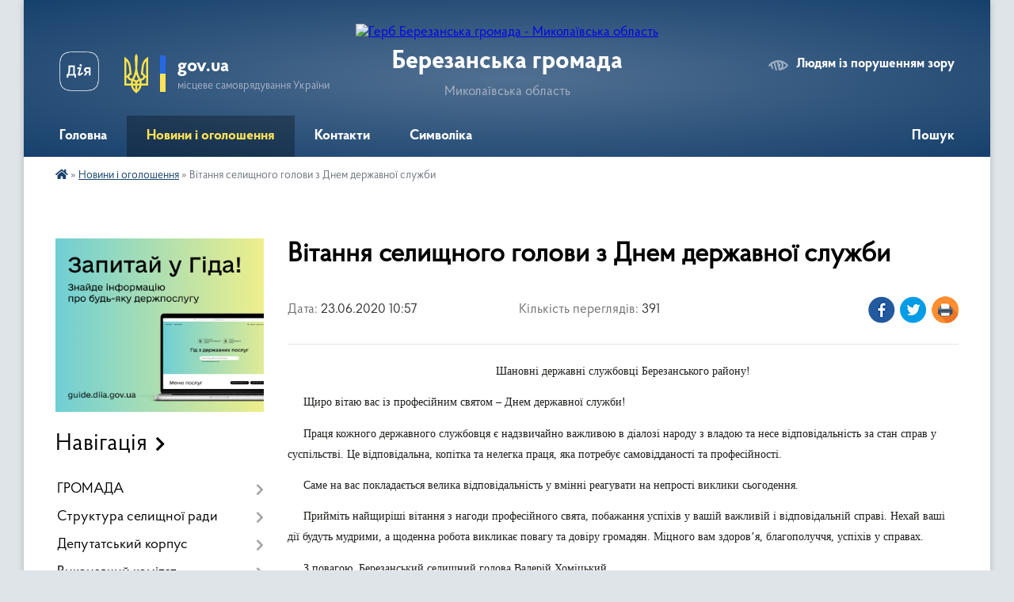

--- FILE ---
content_type: text/html; charset=UTF-8
request_url: https://berezanska-gromada.gov.ua/news/1592899120/
body_size: 18616
content:
<!DOCTYPE html>
<html lang="uk">
<head>
	<!--[if IE]><meta http-equiv="X-UA-Compatible" content="IE=edge"><![endif]-->
	<meta charset="utf-8">
	<meta name="viewport" content="width=device-width, initial-scale=1">
	<!--[if IE]><script>
		document.createElement('header');
		document.createElement('nav');
		document.createElement('main');
		document.createElement('section');
		document.createElement('article');
		document.createElement('aside');
		document.createElement('footer');
		document.createElement('figure');
		document.createElement('figcaption');
	</script><![endif]-->
	<title>Вітання селищного голови з Днем державної служби | Березанська громада Миколаївська область</title>
	<meta name="description" content="Шановні державні службовці Березанського району!. .      Щиро вітаю вас із професійним святом &amp;ndash; Днем державної служби!. .      Праця кожного державного службовця є надзвичайно важливою в діалозі народу з ">
	<meta name="keywords" content="Вітання, селищного, голови, з, Днем, державної, служби, |, Березанська, громада, Миколаївська, область">

	
		<meta property="og:image" content="https://rada.info/upload/users_files/04376624/a964320c625d4f9be9986e6b8297838e.jpg">
	<meta property="og:image:width" content="300">
	<meta property="og:image:height" content="223">
			<meta property="og:title" content="Вітання селищного голови з Днем державної служби">
			<meta property="og:description" content="Шановні державні службовці Березанського району!">
			<meta property="og:type" content="article">
	<meta property="og:url" content="https://berezanska-gromada.gov.ua/news/1592899120/">
		
		<link rel="apple-touch-icon" sizes="57x57" href="https://gromada.org.ua/apple-icon-57x57.png">
	<link rel="apple-touch-icon" sizes="60x60" href="https://gromada.org.ua/apple-icon-60x60.png">
	<link rel="apple-touch-icon" sizes="72x72" href="https://gromada.org.ua/apple-icon-72x72.png">
	<link rel="apple-touch-icon" sizes="76x76" href="https://gromada.org.ua/apple-icon-76x76.png">
	<link rel="apple-touch-icon" sizes="114x114" href="https://gromada.org.ua/apple-icon-114x114.png">
	<link rel="apple-touch-icon" sizes="120x120" href="https://gromada.org.ua/apple-icon-120x120.png">
	<link rel="apple-touch-icon" sizes="144x144" href="https://gromada.org.ua/apple-icon-144x144.png">
	<link rel="apple-touch-icon" sizes="152x152" href="https://gromada.org.ua/apple-icon-152x152.png">
	<link rel="apple-touch-icon" sizes="180x180" href="https://gromada.org.ua/apple-icon-180x180.png">
	<link rel="icon" type="image/png" sizes="192x192"  href="https://gromada.org.ua/android-icon-192x192.png">
	<link rel="icon" type="image/png" sizes="32x32" href="https://gromada.org.ua/favicon-32x32.png">
	<link rel="icon" type="image/png" sizes="96x96" href="https://gromada.org.ua/favicon-96x96.png">
	<link rel="icon" type="image/png" sizes="16x16" href="https://gromada.org.ua/favicon-16x16.png">
	<link rel="manifest" href="https://gromada.org.ua/manifest.json">
	<meta name="msapplication-TileColor" content="#ffffff">
	<meta name="msapplication-TileImage" content="https://gromada.org.ua/ms-icon-144x144.png">
	<meta name="theme-color" content="#ffffff">
	
	
		<meta name="robots" content="">
	
    <link rel="preload" href="https://cdnjs.cloudflare.com/ajax/libs/font-awesome/5.9.0/css/all.min.css" as="style">
	<link rel="stylesheet" href="https://cdnjs.cloudflare.com/ajax/libs/font-awesome/5.9.0/css/all.min.css" integrity="sha512-q3eWabyZPc1XTCmF+8/LuE1ozpg5xxn7iO89yfSOd5/oKvyqLngoNGsx8jq92Y8eXJ/IRxQbEC+FGSYxtk2oiw==" crossorigin="anonymous" referrerpolicy="no-referrer" />

    <link rel="preload" href="//gromada.org.ua/themes/km2/css/styles_vip.css?v=3.34" as="style">
	<link rel="stylesheet" href="//gromada.org.ua/themes/km2/css/styles_vip.css?v=3.34">
	<link rel="stylesheet" href="//gromada.org.ua/themes/km2/css/22691/theme_vip.css?v=1769013348">
	
		<!--[if lt IE 9]>
	<script src="https://oss.maxcdn.com/html5shiv/3.7.2/html5shiv.min.js"></script>
	<script src="https://oss.maxcdn.com/respond/1.4.2/respond.min.js"></script>
	<![endif]-->
	<!--[if gte IE 9]>
	<style type="text/css">
		.gradient { filter: none; }
	</style>
	<![endif]-->

</head>
<body class="">

	<a href="#top_menu" class="skip-link link" aria-label="Перейти до головного меню (Alt+1)" accesskey="1">Перейти до головного меню (Alt+1)</a>
	<a href="#left_menu" class="skip-link link" aria-label="Перейти до бічного меню (Alt+2)" accesskey="2">Перейти до бічного меню (Alt+2)</a>
    <a href="#main_content" class="skip-link link" aria-label="Перейти до головного вмісту (Alt+3)" accesskey="3">Перейти до текстового вмісту (Alt+3)</a>




	
	<div class="wrap">
		
		<header>
			<div class="header_wrap">
				<div class="logo">
					<a href="https://berezanska-gromada.gov.ua/" id="logo" class="form_2">
						<img src="https://rada.info/upload/users_files/04376624/gerb/ioZe22.png" alt="Герб Березанська громада - Миколаївська область">
					</a>
				</div>
				<div class="title">
					<div class="slogan_1">Березанська громада</div>
					<div class="slogan_2">Миколаївська область</div>
				</div>
				<div class="gov_ua_block">
					<a class="diia" href="https://diia.gov.ua/" target="_blank" rel="nofollow" title="Державні послуги онлайн"><img src="//gromada.org.ua/themes/km2/img/diia.png" alt="Логотип Diia"></a>
					<img src="//gromada.org.ua/themes/km2/img/gerb.svg" class="gerb" alt="Герб України">
					<span class="devider"></span>
					<div class="title">
						<b>gov.ua</b>
						<span>місцеве самоврядування України</span>
					</div>
				</div>
								<div class="alt_link">
					<a href="#" rel="nofollow" title="Режим високої контастності" onclick="return set_special('b84392683809edfb58c4e17a9712d803ba1f0be9');">Людям із порушенням зору</a>
				</div>
								
				<section class="top_nav">
					<nav class="main_menu" id="top_menu">
						<ul>
														<li class="">
								<a href="https://berezanska-gromada.gov.ua/main/"><span>Головна</span></a>
																							</li>
														<li class="active">
								<a href="https://berezanska-gromada.gov.ua/news/"><span>Новини і оголошення</span></a>
																							</li>
														<li class=" has-sub">
								<a href="https://berezanska-gromada.gov.ua/feedback/"><span>Контакти</span></a>
																<button onclick="return show_next_level(this);" aria-label="Показати підменю"></button>
																								<ul>
																		<li>
										<a href="https://berezanska-gromada.gov.ua/stacionarni-telefoni-viddiliv-obslugovuvannya-naselennya-13-30-19-26-04-2024/">Стаціонарні телефони відділів обслуговування населення</a>
																													</li>
																										</ul>
															</li>
														<li class="">
								<a href="https://berezanska-gromada.gov.ua/simvolika-11-17-33-16-01-2020/"><span>Символіка</span></a>
																							</li>
																				</ul>
					</nav>
					&nbsp;
					<button class="menu-button" id="open-button"><i class="fas fa-bars"></i> Меню сайту</button>
					<a href="https://berezanska-gromada.gov.ua/search/" rel="nofollow" class="search_button">Пошук</a>
				</section>
				
			</div>
		</header>
				
		<section class="bread_crumbs">
		<div xmlns:v="http://rdf.data-vocabulary.org/#"><a href="https://berezanska-gromada.gov.ua/" title="Головна сторінка"><i class="fas fa-home"></i></a> &raquo; <a href="https://berezanska-gromada.gov.ua/news/" aria-current="page">Новини і оголошення</a>  &raquo; <span>Вітання селищного голови з Днем державної служби</span></div>
	</section>
	
	<section class="center_block">
		<div class="row">
			<div class="grid-25 fr">
				<aside>
				
										<div class="diia_guide">
						<a href="https://guide.diia.gov.ua/" rel="nofollow" target="_blank" title="Гід державних послуг"><img src="https://gromada.org.ua/upload/diia_guide.jpg" alt="Банер - гід державних послуг"></a>
					</div>
									
										<div class="sidebar_title">Навігація</div>
										
					<nav class="sidebar_menu" id="left_menu">
						<ul>
														<li class=" has-sub">
								<a href="https://berezanska-gromada.gov.ua/gromada-09-59-42-23-10-2025/"><span>ГРОМАДА</span></a>
																<button onclick="return show_next_level(this);" aria-label="Показати підменю"></button>
																								<ul>
																		<li class="">
										<a href="https://berezanska-gromada.gov.ua/istorichna-dovidka-10-05-08-23-10-2025/"><span>Історична довідка</span></a>
																													</li>
																		<li class="">
										<a href="https://berezanska-gromada.gov.ua/kartka-gromadi-10-06-24-23-10-2025/"><span>Картка громади</span></a>
																													</li>
																		<li class="">
										<a href="https://berezanska-gromada.gov.ua/prirodnoresursnij-potencial-klimatichni-umovi-10-07-23-23-10-2025/"><span>Природноресурсний потенціал, кліматичні умови</span></a>
																													</li>
																										</ul>
															</li>
														<li class=" has-sub">
								<a href="https://berezanska-gromada.gov.ua/struktura-selischnoi-radi-18-27-33-20-01-2020/"><span>Структура селищної ради</span></a>
																<button onclick="return show_next_level(this);" aria-label="Показати підменю"></button>
																								<ul>
																		<li class=" has-sub">
										<a href="https://berezanska-gromada.gov.ua/kerivnictvo-22-13-35-26-11-2018/"><span>Керівництво</span></a>
																				<button onclick="return show_next_level(this);" aria-label="Показати підменю"></button>
																														<ul>
																						<li><a href="https://berezanska-gromada.gov.ua/golova-selischnoi-radi-21-52-56-27-11-2018/"><span>Голова селищної ради</span></a></li>
																						<li><a href="https://berezanska-gromada.gov.ua/zastupnik-z-pitan-diyalnosti-vikonavchih-organiv-selischnoi-radi-15-16-26-26-05-2021/"><span>Заступник  селищного голови з питань діяльності виконавчих органів</span></a></li>
																						<li><a href="https://berezanska-gromada.gov.ua/sekretar-berezanskoi-selischnoi-radi-09-26-34-22-12-2020/"><span>Секретар Березанської селищної ради</span></a></li>
																						<li><a href="https://berezanska-gromada.gov.ua/sekretar-selischnoi-radi-21-53-05-27-11-2018/"><span>Керуюча справами (секретаря) виконавчого комітету Березанської селищної ради</span></a></li>
																						<li><a href="https://berezanska-gromada.gov.ua/starosti-10-43-52-03-12-2018/"><span>Старости</span></a></li>
																						<li><a href="https://berezanska-gromada.gov.ua/pershij-zastupnik-golovi-selischnoi-radi-15-51-33-13-05-2025/"><span>Перший заступник голови селищної ради</span></a></li>
																																</ul>
																			</li>
																		<li class="">
										<a href="https://berezanska-gromada.gov.ua/kolektiv-11-00-51-03-12-2018/"><span>Апарат селищної ради</span></a>
																													</li>
																		<li class="">
										<a href="https://berezanska-gromada.gov.ua/telefonni-kontakti-selischnoi-radi-14-10-25-07-07-2025/"><span>Телефонні контакти селищної ради</span></a>
																													</li>
																										</ul>
															</li>
														<li class=" has-sub">
								<a href="https://berezanska-gromada.gov.ua/deputatskij-korpus-22-14-27-26-11-2018/"><span>Депутатський корпус</span></a>
																<button onclick="return show_next_level(this);" aria-label="Показати підменю"></button>
																								<ul>
																		<li class="">
										<a href="https://berezanska-gromada.gov.ua/kodeks-etichnoi-povedinki-deputativ-11-34-49-03-06-2021/"><span>Кодекс етичної поведінки депутатів</span></a>
																													</li>
																		<li class="">
										<a href="https://berezanska-gromada.gov.ua/deputati-viii-sklikannya-berezanskoi-selischnoi-radi-10-03-56-04-01-2022/"><span>Склад депутатів VIII скликання Березанської селищної ради</span></a>
																													</li>
																		<li class=" has-sub">
										<a href="https://berezanska-gromada.gov.ua/postijni-komisii-15-06-54-19-09-2019/"><span>Постійні комісії</span></a>
																				<button onclick="return show_next_level(this);" aria-label="Показати підменю"></button>
																														<ul>
																						<li><a href="https://berezanska-gromada.gov.ua/sklad-postijnih-komisij-15-08-22-19-09-2019/"><span>Склад постійних комісій</span></a></li>
																						<li><a href="https://berezanska-gromada.gov.ua/rishennya-ta-polozhennya-pro-postijni-komisii-12-24-14-02-12-2019/"><span>Рішення про постійні комісії та Положення</span></a></li>
																						<li><a href="https://berezanska-gromada.gov.ua/polozhennya-pro-postijni-komisii-13-36-14-02-12-2019/"><span>Положення про постійні комісії</span></a></li>
																						<li><a href="https://berezanska-gromada.gov.ua/protokoli-zasidan-ta-visnovki-11-22-17-04-06-2020/"><span>Протоколи засідань та висновки</span></a></li>
																																</ul>
																			</li>
																		<li class="">
										<a href="https://berezanska-gromada.gov.ua/zviti-politichnih-frakcij-11-45-40-25-01-2022/"><span>Звіти депутатських фракцій</span></a>
																													</li>
																										</ul>
															</li>
														<li class=" has-sub">
								<a href="https://berezanska-gromada.gov.ua/vikonavchij-komitet-22-14-44-26-11-2018/"><span>Виконавчий комітет</span></a>
																<button onclick="return show_next_level(this);" aria-label="Показати підменю"></button>
																								<ul>
																		<li class=" has-sub">
										<a href="https://berezanska-gromada.gov.ua/adminkomisiya-15-34-04-21-03-2019/"><span>Адмінкомісія</span></a>
																				<button onclick="return show_next_level(this);" aria-label="Показати підменю"></button>
																														<ul>
																						<li><a href="https://berezanska-gromada.gov.ua/polozhennya-15-36-54-21-03-2019/"><span>Положення</span></a></li>
																						<li><a href="https://berezanska-gromada.gov.ua/sklad-komisii-15-37-53-21-03-2019/"><span>Склад комісії</span></a></li>
																																</ul>
																			</li>
																		<li class=" has-sub">
										<a href="https://berezanska-gromada.gov.ua/sposterezhna-komisiya-pri-selischnij-radi-13-31-28-08-12-2021/"><span>Спостережна комісія при виконкомі селищної ради</span></a>
																				<button onclick="return show_next_level(this);" aria-label="Показати підменю"></button>
																														<ul>
																						<li><a href="https://berezanska-gromada.gov.ua/polozhennya-08-21-30-16-12-2021/"><span>Положення</span></a></li>
																						<li><a href="https://berezanska-gromada.gov.ua/sklad-komisii-08-23-47-16-12-2021/"><span>Склад комісії</span></a></li>
																						<li><a href="https://berezanska-gromada.gov.ua/protokoli-zasidan-10-44-56-17-12-2021/"><span>Протоколи засідань</span></a></li>
																																</ul>
																			</li>
																		<li class="">
										<a href="https://berezanska-gromada.gov.ua/personalnij-sklad-vikonkomu-10-43-37-04-01-2022/"><span>Персональний склад виконкому</span></a>
																													</li>
																		<li class="">
										<a href="https://berezanska-gromada.gov.ua/plan-roboti-vikonkomu-14-25-24-19-01-2022/"><span>План роботи виконкому</span></a>
																													</li>
																		<li class="">
										<a href="https://berezanska-gromada.gov.ua/misceva-komisiya-dlya-formuvannya-propozicij-stosovno-potrebi-spryamuvannya-subvencii-11-22-19-24-02-2022/"><span>Місцева комісія для формування пропозицій стосовно потреби спрямування субвенції</span></a>
																													</li>
																		<li class="">
										<a href="https://berezanska-gromada.gov.ua/novini-13-47-49-11-12-2024/"><span>Новини</span></a>
																													</li>
																										</ul>
															</li>
														<li class=" has-sub">
								<a href="https://berezanska-gromada.gov.ua/oficijni-dokumenti-14-35-31-02-12-2019/"><span>Офіційні документи</span></a>
																<button onclick="return show_next_level(this);" aria-label="Показати підменю"></button>
																								<ul>
																		<li class="">
										<a href="https://berezanska-gromada.gov.ua/reglament-14-36-51-02-12-2019/"><span>Регламент</span></a>
																													</li>
																		<li class="">
										<a href="https://berezanska-gromada.gov.ua/statut-otg-15-10-14-17-01-2020/"><span>Статут громади</span></a>
																													</li>
																		<li class=" has-sub">
										<a href="https://berezanska-gromada.gov.ua/rishennya-vikonavchogo-komitetu-22-15-11-26-11-2018/"><span>Рішення виконавчого комітету</span></a>
																				<button onclick="return show_next_level(this);" aria-label="Показати підменю"></button>
																														<ul>
																						<li><a href="https://berezanska-gromada.gov.ua/2018-rik-19-18-23-11-03-2019/"><span>2018 рік</span></a></li>
																						<li><a href="https://berezanska-gromada.gov.ua/2019-rik-19-18-43-11-03-2019/"><span>2019 рік</span></a></li>
																						<li><a href="https://berezanska-gromada.gov.ua/2020-rik-16-28-34-28-01-2020/"><span>2020 рік</span></a></li>
																						<li><a href="https://berezanska-gromada.gov.ua/2021-10-08-58-01-02-2021/"><span>2021 рік</span></a></li>
																						<li><a href="https://berezanska-gromada.gov.ua/2022-rik-15-34-28-11-02-2022/"><span>2022 рік</span></a></li>
																						<li><a href="https://berezanska-gromada.gov.ua/2023-rik-11-50-13-19-01-2023/"><span>2023 рік</span></a></li>
																						<li><a href="https://berezanska-gromada.gov.ua/2025-rik-13-07-35-02-01-2025/"><span>2025 рік</span></a></li>
																						<li><a href="https://berezanska-gromada.gov.ua/2024-15-00-38-19-12-2023/"><span>2024 рік</span></a></li>
																						<li><a href="https://berezanska-gromada.gov.ua/2026-rik-10-03-16-02-01-2026/"><span>2026 рік</span></a></li>
																																</ul>
																			</li>
																		<li class=" has-sub">
										<a href="https://berezanska-gromada.gov.ua/proekti-rishen-vikonavchogo-komitetu-11-22-48-03-12-2018/"><span>Проєкти рішень виконавчого комітету</span></a>
																				<button onclick="return show_next_level(this);" aria-label="Показати підменю"></button>
																														<ul>
																						<li><a href="https://berezanska-gromada.gov.ua/2019-rik-19-39-07-11-03-2019/"><span>2019 рік</span></a></li>
																						<li><a href="https://berezanska-gromada.gov.ua/2020-rik-08-45-22-20-01-2020/"><span>2020 рік</span></a></li>
																						<li><a href="https://berezanska-gromada.gov.ua/2021-rik-14-42-19-13-01-2021/"><span>2021 рік</span></a></li>
																						<li><a href="https://berezanska-gromada.gov.ua/2022-rik-15-22-33-17-01-2022/"><span>2022 рік</span></a></li>
																						<li><a href="https://berezanska-gromada.gov.ua/2023-rik-10-43-46-10-01-2023/"><span>2023 рік</span></a></li>
																						<li><a href="https://berezanska-gromada.gov.ua/2025-08-23-02-02-01-2025/"><span>2025 рік</span></a></li>
																						<li><a href="https://berezanska-gromada.gov.ua/2024-rik-15-01-55-19-12-2023/"><span>2024 рік</span></a></li>
																						<li><a href="https://berezanska-gromada.gov.ua/2026-rik-10-03-39-02-01-2026/"><span>2026 рік</span></a></li>
																																</ul>
																			</li>
																		<li class=" has-sub">
										<a href="https://berezanska-gromada.gov.ua/rishennya-sesii-09-08-40-13-12-2018/"><span>Рішення сесії</span></a>
																				<button onclick="return show_next_level(this);" aria-label="Показати підменю"></button>
																														<ul>
																						<li><a href="https://berezanska-gromada.gov.ua/2018-08-25-42-07-03-2019/"><span>2018 рік</span></a></li>
																						<li><a href="https://berezanska-gromada.gov.ua/2019-rik-19-56-12-11-03-2019/"><span>2019 рік</span></a></li>
																						<li><a href="https://berezanska-gromada.gov.ua/2020-rik-16-49-52-26-02-2020/"><span>2020 рік</span></a></li>
																						<li><a href="https://berezanska-gromada.gov.ua/2021-rik-15-34-32-29-12-2020/"><span>2021 рік</span></a></li>
																						<li><a href="https://berezanska-gromada.gov.ua/2022-rik-08-20-01-14-01-2022/"><span>2022 рік</span></a></li>
																						<li><a href="https://berezanska-gromada.gov.ua/2023-rik-13-14-39-13-01-2023/"><span>2023 рік</span></a></li>
																						<li><a href="https://berezanska-gromada.gov.ua/2025-rik-13-07-58-02-01-2025/"><span>2025 рік</span></a></li>
																						<li><a href="https://berezanska-gromada.gov.ua/2024-rik-15-02-19-19-12-2023/"><span>2024 рік</span></a></li>
																						<li><a href="https://berezanska-gromada.gov.ua/2026-rik-10-02-20-02-01-2026/"><span>2026 рік</span></a></li>
																																</ul>
																			</li>
																		<li class=" has-sub">
										<a href="https://berezanska-gromada.gov.ua/proekti-rishen-sesii-11-22-02-03-12-2018/"><span>Проекти рішень сесії</span></a>
																				<button onclick="return show_next_level(this);" aria-label="Показати підменю"></button>
																														<ul>
																						<li><a href="https://berezanska-gromada.gov.ua/2018-rik-09-16-18-12-03-2019/"><span>2018 рік</span></a></li>
																						<li><a href="https://berezanska-gromada.gov.ua/2019-rik-08-54-29-12-03-2019/"><span>2019 рік</span></a></li>
																						<li><a href="https://berezanska-gromada.gov.ua/2020-rik-10-30-57-16-01-2020/"><span>2020 рік</span></a></li>
																						<li><a href="https://berezanska-gromada.gov.ua/2021-rik-10-48-45-30-12-2020/"><span>2021 рік</span></a></li>
																						<li><a href="https://berezanska-gromada.gov.ua/2022-rik-08-20-47-14-01-2022/"><span>2022 рік</span></a></li>
																						<li><a href="https://berezanska-gromada.gov.ua/2023-rik-19-06-47-05-01-2023/"><span>2023 рік</span></a></li>
																						<li><a href="https://berezanska-gromada.gov.ua/2025-rik-13-07-10-02-01-2025/"><span>2025 рік</span></a></li>
																						<li><a href="https://berezanska-gromada.gov.ua/2024-rik-15-02-46-19-12-2023/"><span>2024 рік</span></a></li>
																						<li><a href="https://berezanska-gromada.gov.ua/2026-rik-10-02-51-02-01-2026/"><span>2026 рік</span></a></li>
																																</ul>
																			</li>
																		<li class=" has-sub">
										<a href="https://berezanska-gromada.gov.ua/protokoli-postijnih-komisij-08-38-25-26-01-2021/"><span>Протоколи постійних комісій</span></a>
																				<button onclick="return show_next_level(this);" aria-label="Показати підменю"></button>
																														<ul>
																						<li><a href="https://berezanska-gromada.gov.ua/mandatna-komisiya-16-19-59-28-01-2021/"><span>Мандатна комісія</span></a></li>
																						<li><a href="https://berezanska-gromada.gov.ua/zemelna-komisiya-16-20-35-28-01-2021/"><span>Земельна комісія</span></a></li>
																						<li><a href="https://berezanska-gromada.gov.ua/bjudzhetna-komisiya-16-21-11-28-01-2021/"><span>Бюджетна комісія</span></a></li>
																						<li><a href="https://berezanska-gromada.gov.ua/spilni-komisii-16-21-40-28-01-2021/"><span>Спільні комісії</span></a></li>
																																</ul>
																			</li>
																		<li class="">
										<a href="https://berezanska-gromada.gov.ua/pravila-blagoustroju-22-16-29-26-11-2018/"><span>Правила благоустрою</span></a>
																													</li>
																		<li class=" has-sub">
										<a href="https://berezanska-gromada.gov.ua/programi-gromadi-15-44-00-25-02-2019/"><span>Програми громади</span></a>
																				<button onclick="return show_next_level(this);" aria-label="Показати підменю"></button>
																														<ul>
																						<li><a href="https://berezanska-gromada.gov.ua/programi-gromadi-2024-09-15-25-11-12-2023/"><span>Програми громади - 2024</span></a></li>
																						<li><a href="https://berezanska-gromada.gov.ua/programi-gromadi-2025-14-52-46-21-08-2025/"><span>Програми громади - 2025</span></a></li>
																						<li><a href="https://berezanska-gromada.gov.ua/programi-2026-10-04-36-02-01-2026/"><span>Програми - 2026</span></a></li>
																																</ul>
																			</li>
																										</ul>
															</li>
														<li class=" has-sub">
								<a href="https://berezanska-gromada.gov.ua/zvit-golovi-10-41-51-21-02-2020/"><span>Звіт голови</span></a>
																<button onclick="return show_next_level(this);" aria-label="Показати підменю"></button>
																								<ul>
																		<li class="">
										<a href="https://berezanska-gromada.gov.ua/2019-rik-10-45-30-21-02-2020/"><span>2019 рік</span></a>
																													</li>
																		<li class="">
										<a href="https://berezanska-gromada.gov.ua/2018-rik-10-38-20-08-02-2021/"><span>2018 рік</span></a>
																													</li>
																		<li class=" has-sub">
										<a href="https://berezanska-gromada.gov.ua/2021-rik-11-06-16-27-03-2023/"><span>2021 рік</span></a>
																				<button onclick="return show_next_level(this);" aria-label="Показати підменю"></button>
																														<ul>
																						<li><a href="https://berezanska-gromada.gov.ua/zvit-2024-13-17-31-17-03-2025/"><span>Звіт 2024</span></a></li>
																																</ul>
																			</li>
																		<li class="">
										<a href="https://berezanska-gromada.gov.ua/2024-rik-13-20-15-17-03-2025/"><span>2024 рік</span></a>
																													</li>
																		<li class="">
										<a href="https://berezanska-gromada.gov.ua/2023-rik-14-07-16-17-03-2025/"><span>2023 рік</span></a>
																													</li>
																										</ul>
															</li>
														<li class=" has-sub">
								<a href="https://berezanska-gromada.gov.ua/geroi-ne-vmirajut-14-01-50-22-03-2023/"><span>ГЕРОЇ НЕ ВМИРАЮТЬ!</span></a>
																<button onclick="return show_next_level(this);" aria-label="Показати підменю"></button>
																								<ul>
																		<li class="">
										<a href="https://berezanska-gromada.gov.ua/zagibli-geroi-berezanschini-14-10-08-22-03-2023/"><span>Загиблі Герої Березанщини</span></a>
																													</li>
																										</ul>
															</li>
														<li class="">
								<a href="https://berezanska-gromada.gov.ua/punkti-nezlamnosti-09-23-35-20-11-2025/"><span>ПУНКТИ НЕЗЛАМНОСТІ</span></a>
																							</li>
														<li class=" has-sub">
								<a href="https://berezanska-gromada.gov.ua/publichna-informaciya-12-58-50-13-02-2020/"><span>Публічна інформація</span></a>
																<button onclick="return show_next_level(this);" aria-label="Показати підменю"></button>
																								<ul>
																		<li class="">
										<a href="https://berezanska-gromada.gov.ua/normativnopravova-baza-13-41-48-13-02-2020/"><span>Нормативно-правова база</span></a>
																													</li>
																		<li class="">
										<a href="https://berezanska-gromada.gov.ua/normativni-akti-selischnoi-radi-14-23-58-13-02-2020/"><span>Нормативні акти селищної ради</span></a>
																													</li>
																		<li class="">
										<a href="https://berezanska-gromada.gov.ua/formi-zapitiv-na-publichnu-informaciju-14-41-05-13-02-2020/"><span>Форми запитів на публічну інформацію</span></a>
																													</li>
																		<li class="">
										<a href="https://berezanska-gromada.gov.ua/rozmir-vitrat-za-zapitami-na-informaciju-14-30-56-13-02-2020/"><span>Розмір витрат за запитами на інформацію</span></a>
																													</li>
																										</ul>
															</li>
														<li class=" has-sub">
								<a href="https://berezanska-gromada.gov.ua/zapobigannya-korupcii-14-23-27-27-07-2020/"><span>Запобігання корупції</span></a>
																<button onclick="return show_next_level(this);" aria-label="Показати підменю"></button>
																								<ul>
																		<li class=" has-sub">
										<a href="https://berezanska-gromada.gov.ua/normativnopravova-baza-14-25-01-27-07-2020/"><span>Нормативно-правова база</span></a>
																				<button onclick="return show_next_level(this);" aria-label="Показати підменю"></button>
																														<ul>
																						<li><a href="https://berezanska-gromada.gov.ua/edinij-portal-povidomlen-vikrivachiv-vi-mozhete-podati-povidomlennya-pro-fakti-korupcijnih-abo-pov’yazanih-z-korupcieju-pravoporushen-insh-11-22-45-18-12-2023/"><span>Єдиний портал повідомлень викривачів Ви можете подати повідомлення про факти корупційних або пов’язаних з корупцією правопорушень, інших порушень Закону України «Про запобігання корупції»</span></a></li>
																																</ul>
																			</li>
																		<li class="">
										<a href="https://berezanska-gromada.gov.ua/antikorupcijna-programa-14-34-40-27-07-2020/"><span>Антикорупційна програма</span></a>
																													</li>
																		<li class="">
										<a href="https://berezanska-gromada.gov.ua/pam’yatka-posadovoi-osobi-organu-miscevogo-samovryaduvannya-14-48-04-27-07-2020/"><span>Пам’ятка посадової особи органу місцевого самоврядування</span></a>
																													</li>
																		<li class="">
										<a href="https://berezanska-gromada.gov.ua/pamyatka-deklaranta-14-51-31-27-07-2020/"><span>Пам'ятка декларанта</span></a>
																													</li>
																										</ul>
															</li>
														<li class=" has-sub">
								<a href="https://berezanska-gromada.gov.ua/regulyatorni-akti-22-15-38-26-11-2018/"><span>Регуляторна політика</span></a>
																<button onclick="return show_next_level(this);" aria-label="Показати підменю"></button>
																								<ul>
																		<li class="">
										<a href="https://berezanska-gromada.gov.ua/regulyatorni-akti-14-44-51-26-03-2019/"><span>Чинні регуляторні акти</span></a>
																													</li>
																		<li class="">
										<a href="https://berezanska-gromada.gov.ua/plan-regulyatornoi-diyalnosti-na-2019-rik-14-54-25-26-03-2019/"><span>Планування регуляторної діяльності</span></a>
																													</li>
																		<li class="">
										<a href="https://berezanska-gromada.gov.ua/opriljudnennya-proektiv-regulyatornih-aktiv-10-42-16-08-04-2021/"><span>Оприлюднення проєктів регуляторних актів</span></a>
																													</li>
																		<li class="">
										<a href="https://berezanska-gromada.gov.ua/vidstezhennya-rezultativnosti-regulyatornih-aktiv-11-11-38-08-04-2021/"><span>Відстеження результативності регуляторних актів</span></a>
																													</li>
																		<li class="">
										<a href="https://berezanska-gromada.gov.ua/informaciya-pro-zdijsnennya-regulyatornoi-diyalnosti-11-12-57-08-04-2021/"><span>Інформація про здійснення регуляторної діяльності</span></a>
																													</li>
																										</ul>
															</li>
														<li class=" has-sub">
								<a href="https://berezanska-gromada.gov.ua/ochischennya-vladi-12-23-26-22-05-2020/"><span>Очищення влади</span></a>
																<button onclick="return show_next_level(this);" aria-label="Показати підменю"></button>
																								<ul>
																		<li class="">
										<a href="https://berezanska-gromada.gov.ua/vidomosti-pro-stan-perevirki-14-31-30-23-06-2020/"><span>Відомості про стан перевірки</span></a>
																													</li>
																										</ul>
															</li>
														<li class="">
								<a href="https://berezanska-gromada.gov.ua/investoram-13-23-51-21-02-2020/"><span>Інвесторам</span></a>
																							</li>
														<li class="">
								<a href="https://berezanska-gromada.gov.ua/investicijnij-pasport-gromadi-09-30-12-30-01-2019/"><span>Інвестиційний паспорт громади</span></a>
																							</li>
														<li class=" has-sub">
								<a href="https://berezanska-gromada.gov.ua/plan-socialnoekonomichnogo-rozvitku-berezanskoi-otg-na-20182020-roki-10-40-38-12-07-2019/"><span>Соціально-економічний розвиток громади</span></a>
																<button onclick="return show_next_level(this);" aria-label="Показати підменю"></button>
																								<ul>
																		<li class="">
										<a href="https://berezanska-gromada.gov.ua/serednostrokovij-plan-prioritetnih-publichnih-investicij-berezanskoi-selischnoi-teritorialnoi-gromadi-na-20262028-roki-09-16-32-04-11-2025/"><span>Середньостроковий план пріоритетних публічних інвестицій Березанської селищної територіальної громади на 2026-2028 роки</span></a>
																													</li>
																		<li class="">
										<a href="https://berezanska-gromada.gov.ua/povidomlennya-pro-gromadske-obgovorennya-proektu-strategii-vidnovlennya-ta-rozvitku-berezanskoi-selischnoi-teritorialnoi-gromadi-na-20252027-13-37-52-30-09-2025/"><span>Повідомлення про громадське обговорення проєкту Стратегії відновлення та розвитку Березанської селищної територіальної громади на 2025-2027 роки</span></a>
																													</li>
																		<li class="">
										<a href="https://berezanska-gromada.gov.ua/polozhennya-pro-sektor-socekonomrozvitku-ta-investicij-11-35-30-19-04-2023/"><span>Положення про сектор соцекономрозвитку та інвестицій</span></a>
																													</li>
																		<li class="">
										<a href="https://berezanska-gromada.gov.ua/strategiya-gromadi-14-39-58-17-02-2022/"><span>Стратегія громади</span></a>
																													</li>
																		<li class="">
										<a href="https://berezanska-gromada.gov.ua/novini-09-08-10-05-12-2024/"><span>Новини</span></a>
																													</li>
																		<li class="">
										<a href="https://berezanska-gromada.gov.ua/strategichna-rada-14-40-34-17-02-2022/"><span>Стратегічна рада</span></a>
																													</li>
																		<li class="">
										<a href="https://berezanska-gromada.gov.ua/plan-socialnoekonomichnogo-rozvitku-14-41-16-17-02-2022/"><span>План соціально-економічного розвитку</span></a>
																													</li>
																		<li class="">
										<a href="https://berezanska-gromada.gov.ua/grantovi-programi-14-36-35-30-11-2022/"><span>Грантові програми та бізнес-можливості</span></a>
																													</li>
																										</ul>
															</li>
														<li class=" has-sub">
								<a href="https://berezanska-gromada.gov.ua/informaciya-dlya-veteraniv-ta-veteranok-09-17-38-27-06-2024/"><span>Інформація для ветеранів та ветеранок</span></a>
																<button onclick="return show_next_level(this);" aria-label="Показати підменю"></button>
																								<ul>
																		<li class="">
										<a href="https://berezanska-gromada.gov.ua/veteran-pro-—-derzhavna-cifrova-platforma-dlya-veteraniv-veteranok-i-ihnih-rodin-10-58-14-04-11-2025/"><span>Ветеран PRO — державна цифрова платформа для ветеранів, ветеранок і їхніх родин</span></a>
																													</li>
																										</ul>
															</li>
														<li class=" has-sub">
								<a href="https://berezanska-gromada.gov.ua/informaciya-dlya-vnutrishno-peremischenih-osib-gromadi-vpo-11-38-36-04-03-2025/"><span>Інформування внутрішньо переміщених та інших осіб, постраждалих внаслідок збройної агресії рф проти України про заходи їх підтримки (ВПО)</span></a>
																<button onclick="return show_next_level(this);" aria-label="Показати підменю"></button>
																								<ul>
																		<li class="">
										<a href="https://berezanska-gromada.gov.ua/novini-11-39-05-04-03-2025/"><span>НОВИНИ</span></a>
																													</li>
																		<li class="">
										<a href="https://berezanska-gromada.gov.ua/informacijni-materiali-11-39-41-04-03-2025/"><span>Інформаційні матеріали</span></a>
																													</li>
																		<li class="">
										<a href="https://berezanska-gromada.gov.ua/zahisni-sporudi-dlya-ukrittya-naselennya-10-13-28-11-03-2025/"><span>Захисні споруди для укриття населення</span></a>
																													</li>
																										</ul>
															</li>
														<li class="">
								<a href="https://berezanska-gromada.gov.ua/dovkillya-14-14-14-21-05-2025/"><span>Довкілля</span></a>
																							</li>
														<li class=" has-sub">
								<a href="https://berezanska-gromada.gov.ua/profilaktika-ta-protidiya-nasilstvu-14-15-59-14-01-2025/"><span>Профілактика та протидія насильству</span></a>
																<button onclick="return show_next_level(this);" aria-label="Показати підменю"></button>
																								<ul>
																		<li class="">
										<a href="https://berezanska-gromada.gov.ua/perelik bezoplatnih-garyachih-linij-scho-dijut-v-ukraini-14-01-44-03-02-2025/"><span>Перелік безоплатних «гарячих ліній», що діють в Україні</span></a>
																													</li>
																		<li class="">
										<a href="https://berezanska-gromada.gov.ua/domashne-nasilstvo-scho-ce-take-yak-jogo-rozpiznati-kudi-zvertatis-po-dopomogu-14-20-45-14-01-2025/"><span>Домашнє насильство: що це таке, як його розпізнати, куди звертатись по допомогу?</span></a>
																													</li>
																		<li class="">
										<a href="https://berezanska-gromada.gov.ua/informacijni-materiali-14-29-26-14-01-2025/"><span>Інформаційні матеріали</span></a>
																													</li>
																										</ul>
															</li>
														<li class="">
								<a href="https://berezanska-gromada.gov.ua/puls-–-onlajn-platforma-dlya-zboru-vidguku-vid-biznesu-pro-vzaemodiju-z-derzhavoju-15-08-52-21-08-2024/"><span>Пульс – онлайн платформа для збору відгуку від бізнесу про взаємодію з державою</span></a>
																							</li>
														<li class=" has-sub">
								<a href="https://berezanska-gromada.gov.ua/kompleksnij-plan-prostorovogo-rozvitku-gromadi-13-39-32-29-11-2024/"><span>Комплексний план просторового розвитку громади</span></a>
																<button onclick="return show_next_level(this);" aria-label="Показати підменю"></button>
																								<ul>
																		<li class="">
										<a href="https://berezanska-gromada.gov.ua/novini-15-45-42-21-01-2025/"><span>Новини</span></a>
																													</li>
																		<li class="">
										<a href="https://berezanska-gromada.gov.ua/dokumenti-16-05-31-21-01-2025/"><span>Документи</span></a>
																													</li>
																		<li class="">
										<a href="https://berezanska-gromada.gov.ua/ogoloshennya-13-47-11-29-11-2024/"><span>Оголошення</span></a>
																													</li>
																										</ul>
															</li>
														<li class="">
								<a href="https://berezanska-gromada.gov.ua/bezbarernist-—-bez-bareriv-09-34-50-22-03-2024/"><span>Безбар'єрність — без бар'єрів</span></a>
																							</li>
														<li class=" has-sub">
								<a href="https://berezanska-gromada.gov.ua/kompensaciya-za-poshkodzhene-majno-vnaslidok-bojovih-dij-15-42-11-08-06-2023/"><span>Компенсація за пошкоджене майно внаслідок бойових дій</span></a>
																<button onclick="return show_next_level(this);" aria-label="Показати підменю"></button>
																								<ul>
																		<li class="">
										<a href="https://berezanska-gromada.gov.ua/pamyatka-10-00-37-09-06-2023/"><span>Пам'ятка</span></a>
																													</li>
																		<li class="">
										<a href="https://berezanska-gromada.gov.ua/komisiya-16-19-08-08-06-2023/"><span>Комісія</span></a>
																													</li>
																		<li class="">
										<a href="https://berezanska-gromada.gov.ua/rishennya-komisii-16-29-01-08-06-2023/"><span>Рішення комісії</span></a>
																													</li>
																		<li class="">
										<a href="https://berezanska-gromada.gov.ua/pitannyavidpovidi-po-kompensacii-za-poshkodzhene-neruhome-majno-16-40-40-08-06-2023/"><span>Питання/Відповіді</span></a>
																													</li>
																										</ul>
															</li>
														<li class=" has-sub">
								<a href="https://berezanska-gromada.gov.ua/kompensaciya-za-znischene-majno-vnaslidok-bojovih-dij-16-29-30-18-09-2023/"><span>Компенсація за знищене майно внаслідок бойових дій</span></a>
																<button onclick="return show_next_level(this);" aria-label="Показати підменю"></button>
																								<ul>
																		<li class="">
										<a href="https://berezanska-gromada.gov.ua/komisiya-16-31-38-18-09-2023/"><span>Комісія</span></a>
																													</li>
																		<li class="">
										<a href="https://berezanska-gromada.gov.ua/rishennya-komisii-16-32-12-18-09-2023/"><span>Рішення комісії</span></a>
																													</li>
																		<li class="">
										<a href="https://berezanska-gromada.gov.ua/pamyatka-11-46-00-21-09-2023/"><span>Пам'ятка</span></a>
																													</li>
																										</ul>
															</li>
														<li class=" has-sub">
								<a href="https://berezanska-gromada.gov.ua/publichni-zakupivli-15-29-55-05-09-2023/"><span>Публічні закупівлі</span></a>
																<button onclick="return show_next_level(this);" aria-label="Показати підменю"></button>
																								<ul>
																		<li class="">
										<a href="https://berezanska-gromada.gov.ua/2024-rik-15-03-34-19-12-2023/"><span>2024 рік</span></a>
																													</li>
																		<li class="">
										<a href="https://berezanska-gromada.gov.ua/2023-rik-15-30-42-05-09-2023/"><span>2023 рік</span></a>
																													</li>
																										</ul>
															</li>
														<li class="">
								<a href="https://berezanska-gromada.gov.ua/ti-yak-bezbarernist-09-54-55-20-07-2023/"><span>Всеукраїнська програма ментального здоров'я "Ти як?"</span></a>
																							</li>
														<li class=" has-sub">
								<a href="https://berezanska-gromada.gov.ua/bjudzhet-gromadi-12-29-40-12-07-2019/"><span>Бюджет громади</span></a>
																<button onclick="return show_next_level(this);" aria-label="Показати підменю"></button>
																								<ul>
																		<li class="">
										<a href="https://berezanska-gromada.gov.ua/rahunki-miscevogo-i-derzhavnogo-bjudzhetiv-14-14-32-02-12-2021/"><span>Рахунки місцевого і державного бюджетів</span></a>
																													</li>
																		<li class=" has-sub">
										<a href="https://berezanska-gromada.gov.ua/koshtoris-organiv-miscevogo-samovryaduvannya-12-32-08-12-07-2019/"><span>Кошторис органу місцевого самоврядування</span></a>
																				<button onclick="return show_next_level(this);" aria-label="Показати підменю"></button>
																														<ul>
																						<li><a href="https://berezanska-gromada.gov.ua/2021-rik-11-30-19-07-04-2021/"><span>2021 рік</span></a></li>
																						<li><a href="https://berezanska-gromada.gov.ua/2020-rik-15-18-39-12-08-2020/"><span>2020 рік</span></a></li>
																						<li><a href="https://berezanska-gromada.gov.ua/2019-12-32-24-12-07-2019/"><span>2019</span></a></li>
																																</ul>
																			</li>
																		<li class=" has-sub">
										<a href="https://berezanska-gromada.gov.ua/kvartalni-zviti-pro-bjudzhet-11-11-32-13-07-2019/"><span>Квартальні звіти про виконання бюджету</span></a>
																				<button onclick="return show_next_level(this);" aria-label="Показати підменю"></button>
																														<ul>
																						<li><a href="https://berezanska-gromada.gov.ua/2020-rik-14-12-55-23-10-2020/"><span>2020 рік</span></a></li>
																						<li><a href="https://berezanska-gromada.gov.ua/2017-11-14-14-13-07-2019/"><span>2017</span></a></li>
																						<li><a href="https://berezanska-gromada.gov.ua/2018-11-14-31-13-07-2019/"><span>2018</span></a></li>
																						<li><a href="https://berezanska-gromada.gov.ua/2019-11-14-46-13-07-2019/"><span>2019</span></a></li>
																																</ul>
																			</li>
																		<li class=" has-sub">
										<a href="https://berezanska-gromada.gov.ua/zvit-pro-vikonannya-pasporta-bjudzhetu-11-31-46-13-07-2019/"><span>Звіт про виконання паспорта бюджету</span></a>
																				<button onclick="return show_next_level(this);" aria-label="Показати підменю"></button>
																														<ul>
																						<li><a href="https://berezanska-gromada.gov.ua/2021-rik-10-24-18-31-03-2021/"><span>2021 рік</span></a></li>
																						<li><a href="https://berezanska-gromada.gov.ua/2020-rik-11-29-46-05-03-2020/"><span>2020</span></a></li>
																						<li><a href="https://berezanska-gromada.gov.ua/2018-11-32-06-13-07-2019/"><span>2018</span></a></li>
																						<li><a href="https://berezanska-gromada.gov.ua/2019-11-32-18-13-07-2019/"><span>2019</span></a></li>
																																</ul>
																			</li>
																		<li class=" has-sub">
										<a href="https://berezanska-gromada.gov.ua/bjudzhetni-zapiti-11-35-18-13-07-2019/"><span>Бюджетні запити</span></a>
																				<button onclick="return show_next_level(this);" aria-label="Показати підменю"></button>
																														<ul>
																						<li><a href="https://berezanska-gromada.gov.ua/2020-rik-15-00-00-25-09-2020/"><span>2020 рік</span></a></li>
																						<li><a href="https://berezanska-gromada.gov.ua/2018-11-35-30-13-07-2019/"><span>2018</span></a></li>
																						<li><a href="https://berezanska-gromada.gov.ua/2019-11-35-41-13-07-2019/"><span>2019</span></a></li>
																																</ul>
																			</li>
																		<li class="">
										<a href="https://berezanska-gromada.gov.ua/perelik-golovnih-rozporyadnikiv-bjudzhetnih-koshtiv-12-27-45-13-07-2019/"><span>Перелік головних розпорядників бюджетних коштів</span></a>
																													</li>
																										</ul>
															</li>
														<li class=" has-sub">
								<a href="https://berezanska-gromada.gov.ua/bjudzhet-uchasti-22-16-54-26-11-2018/"><span>Бюджет участі</span></a>
																<button onclick="return show_next_level(this);" aria-label="Показати підменю"></button>
																								<ul>
																		<li class="">
										<a href="https://berezanska-gromada.gov.ua/golosuvannya-za-proekti-15-11-15-05-05-2020/"><span>Голосування за проєкти</span></a>
																													</li>
																		<li class="">
										<a href="https://berezanska-gromada.gov.ua/polozhennya-pro-gromadskij-bjudzhet-10-46-35-12-03-2020/"><span>Положення про Громадський бюджет</span></a>
																													</li>
																		<li class="">
										<a href="https://berezanska-gromada.gov.ua/rishennya-po-gromadskomu-bjudzhetu-10-13-18-13-03-2020/"><span>Нормативно-правова база</span></a>
																													</li>
																		<li class="">
										<a href="https://berezanska-gromada.gov.ua/novini-08-46-00-07-02-2020/"><span>Новини</span></a>
																													</li>
																										</ul>
															</li>
														<li class=" has-sub">
								<a href="https://berezanska-gromada.gov.ua/reestr-kolektivnih-dogovoriv-13-12-04-21-05-2021/"><span>Реєстр колективних договорів</span></a>
																<button onclick="return show_next_level(this);" aria-label="Показати підменю"></button>
																								<ul>
																		<li class="">
										<a href="https://berezanska-gromada.gov.ua/informaciya-13-14-28-21-05-2021/"><span>Інформація</span></a>
																													</li>
																		<li class="">
										<a href="https://berezanska-gromada.gov.ua/reestr-13-15-01-21-05-2021/"><span>Реєстр</span></a>
																													</li>
																										</ul>
															</li>
														<li class=" has-sub">
								<a href="https://berezanska-gromada.gov.ua/reestraciyaznyattya-za-miscem-prozhivannya-16-46-37-31-08-2021/"><span>Реєстрація/зняття за місцем проживання</span></a>
																<button onclick="return show_next_level(this);" aria-label="Показати підменю"></button>
																								<ul>
																		<li class="">
										<a href="https://berezanska-gromada.gov.ua/informacijni-kartki-11-51-01-30-03-2023/"><span>Інформаційні картки адміністративної послуги</span></a>
																													</li>
																										</ul>
															</li>
														<li class=" has-sub">
								<a href="https://berezanska-gromada.gov.ua/civilnij-zahist-08-18-46-09-06-2021/"><span>Цивільний захист</span></a>
																<button onclick="return show_next_level(this);" aria-label="Показати підменю"></button>
																								<ul>
																		<li class="">
										<a href="https://berezanska-gromada.gov.ua/novini-14-58-20-04-12-2024/"><span>Новини</span></a>
																													</li>
																		<li class="">
										<a href="https://berezanska-gromada.gov.ua/dii-pri-radiacijnij-avarii-15-39-50-07-07-2023/"><span>Дії при радіаційній аварії</span></a>
																													</li>
																		<li class="">
										<a href="https://berezanska-gromada.gov.ua/zaboroni-11-26-40-01-05-2023/"><span>Заборони (на час війни)</span></a>
																													</li>
																		<li class="">
										<a href="https://berezanska-gromada.gov.ua/rozminuvannya-10-31-19-03-04-2023/"><span>Розмінування територій</span></a>
																													</li>
																		<li class="">
										<a href="https://berezanska-gromada.gov.ua/oberezhno-mini-10-07-44-04-04-2023/"><span>Обережно! Міни!</span></a>
																													</li>
																		<li class=" has-sub">
										<a href="https://berezanska-gromada.gov.ua/komisiya-z-pitan-teb-ta-ns-13-24-57-18-01-2021/"><span>Комісія з питань ТЕБ та НС</span></a>
																				<button onclick="return show_next_level(this);" aria-label="Показати підменю"></button>
																														<ul>
																						<li><a href="https://berezanska-gromada.gov.ua/2020-rik-14-25-05-08-02-2021/"><span>Протоколи засідань комісії з питань ТЕБ та НС 2020 рік</span></a></li>
																						<li><a href="https://berezanska-gromada.gov.ua/2021-rik-13-44-01-18-01-2021/"><span>Протоколи засідань комісії з питань ТЕБ та НС 2021 рік</span></a></li>
																						<li><a href="https://berezanska-gromada.gov.ua/protokoli-zasidan-komisii-z-pitan-teb-ta-ns-2022-rik-15-46-13-18-08-2022/"><span>Протоколи засідань комісії з питань ТЕБ та НС 2022 рік</span></a></li>
																						<li><a href="https://berezanska-gromada.gov.ua/protokoli-zasidan-komisii-z-pitan-teb-ta-ns-2023-rik-17-35-47-02-02-2023/"><span>Протоколи засідань комісії з питань ТЕБ та НС 2023 рік</span></a></li>
																																</ul>
																			</li>
																		<li class="">
										<a href="https://berezanska-gromada.gov.ua/kanali-u-mesendzherah-11-32-46-17-10-2022/"><span>Канали у Telegram/Viber</span></a>
																													</li>
																		<li class="">
										<a href="https://berezanska-gromada.gov.ua/pamyatki-14-50-04-09-03-2023/"><span>Пам'ятки</span></a>
																													</li>
																										</ul>
															</li>
														<li class="">
								<a href="https://berezanska-gromada.gov.ua/ukrittya-naselennya-14-41-44-09-03-2023/"><span>Укриття населення</span></a>
																							</li>
														<li class="">
								<a href="https://berezanska-gromada.gov.ua/oficerryatuvalnik-gromadi-10-50-43-30-09-2025/"><span>Офіцер-рятувальник громади</span></a>
																							</li>
														<li class="">
								<a href="https://berezanska-gromada.gov.ua/dilnichni-oficeri-policii-15-52-48-01-05-2023/"><span>Дільничні офіцери поліції</span></a>
																							</li>
														<li class="">
								<a href="https://berezanska-gromada.gov.ua/vakansii-22-17-17-26-11-2018/"><span>Вакансії</span></a>
																							</li>
														<li class=" has-sub">
								<a href="https://berezanska-gromada.gov.ua/storinka-jurista-09-35-58-13-12-2018/"><span>Правова допомога</span></a>
																<button onclick="return show_next_level(this);" aria-label="Показати підменю"></button>
																								<ul>
																		<li class="">
										<a href="https://berezanska-gromada.gov.ua/dracs-13-00-48-17-02-2022/"><span>ДРАЦС</span></a>
																													</li>
																		<li class="">
										<a href="https://berezanska-gromada.gov.ua/ya-maju-pravo-15-35-56-24-01-2019/"><span>Я маю право</span></a>
																													</li>
																		<li class="">
										<a href="https://berezanska-gromada.gov.ua/bezkoshtovna-pravova-dopomoga-15-36-48-24-01-2019/"><span>Безкоштовна правова допомога</span></a>
																													</li>
																										</ul>
															</li>
														<li class=" has-sub">
								<a href="https://berezanska-gromada.gov.ua/sektor-probacii-22-24-58-26-11-2018/"><span>Сектор пробації</span></a>
																<button onclick="return show_next_level(this);" aria-label="Показати підменю"></button>
																								<ul>
																		<li class="">
										<a href="https://berezanska-gromada.gov.ua/sluzhbova-diyalnist-10-18-40-26-12-2018/"><span>Службова діяльність</span></a>
																													</li>
																										</ul>
															</li>
														<li class=" has-sub">
								<a href="https://berezanska-gromada.gov.ua/medicina-11-51-41-06-01-2022/"><span>Медицина</span></a>
																<button onclick="return show_next_level(this);" aria-label="Показати підменю"></button>
																								<ul>
																		<li class="">
										<a href="https://berezanska-gromada.gov.ua/novini-medzakladiv-15-41-06-17-01-2022/"><span>Новини</span></a>
																													</li>
																		<li class=" has-sub">
										<a href="https://berezanska-gromada.gov.ua/pervinna-medichna-dopomoga-12-05-16-06-01-2022/"><span>КНП "Березанський районний центр первинної медико-санітарної допомоги"</span></a>
																				<button onclick="return show_next_level(this);" aria-label="Показати підменю"></button>
																														<ul>
																						<li><a href="https://berezanska-gromada.gov.ua/shema-medichnih-zakladiv-pervinnoi-dopomogi-12-14-41-06-01-2022/"><span>Статут підприємства</span></a></li>
																						<li><a href="https://berezanska-gromada.gov.ua/shema-medichnih-zakladiv-12-17-06-06-01-2022/"><span>Схема медичних закладів</span></a></li>
																						<li><a href="https://berezanska-gromada.gov.ua/medichnij-personal-12-18-31-06-01-2022/"><span>Медичний персонал</span></a></li>
																						<li><a href="https://berezanska-gromada.gov.ua/perelik-platnih-poslug-12-19-12-06-01-2022/"><span>Перелік платних послуг</span></a></li>
																						<li><a href="https://berezanska-gromada.gov.ua/finansovij-plan-12-20-05-06-01-2022/"><span>Фінансовий план</span></a></li>
																						<li><a href="https://berezanska-gromada.gov.ua/programi-zakladu-12-53-47-06-01-2022/"><span>Програми закладу</span></a></li>
																																</ul>
																			</li>
																		<li class=" has-sub">
										<a href="https://berezanska-gromada.gov.ua/knp-berezanska-rajonna-likarnya-12-11-56-06-01-2022/"><span>КНП "Березанська центральна районна лікарня"</span></a>
																				<button onclick="return show_next_level(this);" aria-label="Показати підменю"></button>
																														<ul>
																						<li><a href="https://berezanska-gromada.gov.ua/zvit-direktora-20202023-15-44-37-06-07-2023/"><span>Звіт директора 2020-2023</span></a></li>
																						<li><a href="https://berezanska-gromada.gov.ua/statut-pidpriemstva-12-29-06-06-01-2022/"><span>Статут підприємства</span></a></li>
																						<li><a href="https://berezanska-gromada.gov.ua/programa-finansovoi-pidtrimki-12-39-42-06-01-2022/"><span>Програма фінансової підтримки</span></a></li>
																																</ul>
																			</li>
																										</ul>
															</li>
														<li class=" has-sub">
								<a href="https://berezanska-gromada.gov.ua/viddil-osviti-kulturi-molodi-ta-sportu-11-24-53-03-12-2018/"><span>Освіта, культура, спорт</span></a>
																<button onclick="return show_next_level(this);" aria-label="Показати підменю"></button>
																								<ul>
																		<li class="">
										<a href="https://berezanska-gromada.gov.ua/novini-12-47-10-14-03-2019/"><span>Новини</span></a>
																													</li>
																		<li class="">
										<a href="https://berezanska-gromada.gov.ua/polozhennya-pro-viddil-10-33-53-19-04-2023/"><span>Положення про відділ</span></a>
																													</li>
																		<li class="">
										<a href="https://berezanska-gromada.gov.ua/zagalna-informaciya-09-17-29-20-04-2023/"><span>Загальна інформація</span></a>
																													</li>
																		<li class=" has-sub">
										<a href="https://berezanska-gromada.gov.ua/berezanskij-inkljuzivnoresursnij-centr-16-01-31-26-04-2023/"><span>Березанський  інклюзивно-ресурсний  центр Березанської селищної ради</span></a>
																				<button onclick="return show_next_level(this);" aria-label="Показати підменю"></button>
																														<ul>
																						<li><a href="https://berezanska-gromada.gov.ua/zagalna-informaciya-16-02-50-26-04-2023/"><span>Загальна інформація</span></a></li>
																																</ul>
																			</li>
																		<li class=" has-sub">
										<a href="https://berezanska-gromada.gov.ua/struktura-viddilu-okms-15-08-50-06-11-2019/"><span>Заклади освіти</span></a>
																				<button onclick="return show_next_level(this);" aria-label="Показати підменю"></button>
																														<ul>
																						<li><a href="https://berezanska-gromada.gov.ua/merezha-zakladiv-osviti-13-57-21-18-04-2023/"><span>Мережа закладів освіти</span></a></li>
																																</ul>
																			</li>
																		<li class=" has-sub">
										<a href="https://berezanska-gromada.gov.ua/zakladi-doshkilnoi-osviti-13-51-27-18-04-2023/"><span>Заклади дошкільної освіти</span></a>
																				<button onclick="return show_next_level(this);" aria-label="Показати підменю"></button>
																														<ul>
																						<li><a href="https://berezanska-gromada.gov.ua/merezha-zakladiv-doshkilnoi-osviti-2-08-35-28-21-04-2023/"><span>Мережа закладів дошкільної освіти</span></a></li>
																																</ul>
																			</li>
																		<li class=" has-sub">
										<a href="https://berezanska-gromada.gov.ua/zakladi-pozashkilnoi-osviti-13-52-29-18-04-2023/"><span>Заклади позашкільної освіти</span></a>
																				<button onclick="return show_next_level(this);" aria-label="Показати підменю"></button>
																														<ul>
																						<li><a href="https://berezanska-gromada.gov.ua/merezha-zakladiv-pozashkilnoi-osviti-15-42-30-26-04-2023/"><span>Мережа закладів позашкільної освіти</span></a></li>
																																</ul>
																			</li>
																		<li class=" has-sub">
										<a href="https://berezanska-gromada.gov.ua/bazova-merezha-zakladiv-kulturi-14-33-03-20-03-2023/"><span>Заклади культури</span></a>
																				<button onclick="return show_next_level(this);" aria-label="Показати підменю"></button>
																														<ul>
																						<li><a href="https://berezanska-gromada.gov.ua/informaciya-pro-zakladi-kulturi-13-30-02-18-04-2023/"><span>Інформація про заклади культури</span></a></li>
																																</ul>
																			</li>
																		<li class="">
										<a href="https://berezanska-gromada.gov.ua/plani-roboti-viddilu-14-34-58-21-12-2021/"><span>Плани роботи відділу</span></a>
																													</li>
																		<li class="">
										<a href="https://berezanska-gromada.gov.ua/programi-sociokulturnoi-sferi-16-02-41-06-11-2019/"><span>Програми соціокультурної сфери</span></a>
																													</li>
																		<li class="">
										<a href="https://berezanska-gromada.gov.ua/pravoustanovchi-dokumenti-13-45-30-07-11-2019/"><span>Правоустановчі документи</span></a>
																													</li>
																		<li class="">
										<a href="https://berezanska-gromada.gov.ua/struktura-16-56-24-21-04-2021/"><span>Структура відділу ОКМС</span></a>
																													</li>
																										</ul>
															</li>
														<li class=" has-sub">
								<a href="https://berezanska-gromada.gov.ua/centr-z-nadannya-administrativnih-poslug-22-18-02-26-11-2018/"><span>ЦНАП</span></a>
																<button onclick="return show_next_level(this);" aria-label="Показати підменю"></button>
																								<ul>
																		<li class="">
										<a href="https://berezanska-gromada.gov.ua/novini-cnap-08-54-18-24-01-2022/"><span>Новини</span></a>
																													</li>
																		<li class="">
										<a href="https://berezanska-gromada.gov.ua/perelik-adminposlug-09-12-13-25-11-2021/"><span>Перелік адмінпослуг</span></a>
																													</li>
																		<li class="">
										<a href="https://berezanska-gromada.gov.ua/zviti-pro-robotu-14-13-42-28-07-2021/"><span>Звіт про роботу</span></a>
																													</li>
																		<li class="">
										<a href="https://berezanska-gromada.gov.ua/informaciya-pro-centr-12-27-05-10-03-2019/"><span>Інформація про центр</span></a>
																													</li>
																		<li class="">
										<a href="https://berezanska-gromada.gov.ua/reglament-cnap-13-43-46-15-01-2020/"><span>Регламент ЦНАП</span></a>
																													</li>
																		<li class="">
										<a href="https://berezanska-gromada.gov.ua/polozhennya-pro-cnap-14-01-57-15-01-2020/"><span>Положення про ЦНАП</span></a>
																													</li>
																		<li class="">
										<a href="https://berezanska-gromada.gov.ua/stavki-administrativnogo-zboru-14-11-41-15-01-2020/"><span>Ставки адміністративного збору</span></a>
																													</li>
																		<li class="">
										<a href="https://berezanska-gromada.gov.ua/informacijni-kartki-10-01-16-16-01-2020/"><span>Інформаційні картки</span></a>
																													</li>
																		<li class="">
										<a href="https://berezanska-gromada.gov.ua/novini-v-zakonodavstvi-13-08-03-24-01-2020/"><span>Новини в законодавстві</span></a>
																													</li>
																										</ul>
															</li>
														<li class=" has-sub">
								<a href="https://berezanska-gromada.gov.ua/viddil-zhkg-mistobuduvannya-ta-arhitekturi-10-15-44-01-03-2023/"><span>Відділ ЖКГ, містобудування та архітектури</span></a>
																<button onclick="return show_next_level(this);" aria-label="Показати підменю"></button>
																								<ul>
																		<li class="">
										<a href="https://berezanska-gromada.gov.ua/novini-14-54-17-04-12-2024/"><span>Новини</span></a>
																													</li>
																		<li class="">
										<a href="https://berezanska-gromada.gov.ua/polozhennya-viddilu-10-17-51-01-03-2023/"><span>Положення про відділ</span></a>
																													</li>
																		<li class=" has-sub">
										<a href="https://berezanska-gromada.gov.ua/kp-berezan-10-48-26-13-07-2019/"><span>Комунальні підприємства</span></a>
																				<button onclick="return show_next_level(this);" aria-label="Показати підменю"></button>
																														<ul>
																						<li><a href="https://berezanska-gromada.gov.ua/plani-licenzovanoi-diyalnosti-13-58-18-19-01-2022/"><span>Плани ліцензованої діяльності</span></a></li>
																						<li><a href="https://berezanska-gromada.gov.ua/struktura-komunalnih-pidpriemstv-gromadi-10-54-56-19-01-2022/"><span>Структура комунальних підприємств громади</span></a></li>
																						<li><a href="https://berezanska-gromada.gov.ua/tarifi-na-komunalni-poslugi-10-57-53-19-01-2022/"><span>Тарифи на комунальні послуги</span></a></li>
																						<li><a href="https://berezanska-gromada.gov.ua/polozhennya-pro-oplatu-praci-ta-premijuvannya-14-40-49-02-12-2021/"><span>Положення про оплату праці та преміювання</span></a></li>
																						<li><a href="https://berezanska-gromada.gov.ua/statuti-pidpriemstv-09-31-00-25-11-2021/"><span>Статути підприємств</span></a></li>
																																</ul>
																			</li>
																										</ul>
															</li>
														<li class=" has-sub">
								<a href="https://berezanska-gromada.gov.ua/viddil-socialnogo-zahistu-simi-ditej-ta-molodi-09-30-04-05-03-2019/"><span>Cоціальний захист населення та охорона здоров'я</span></a>
																<button onclick="return show_next_level(this);" aria-label="Показати підменю"></button>
																								<ul>
																		<li class="">
										<a href="https://berezanska-gromada.gov.ua/informacijnij-rozdil-09-34-27-05-03-2019/"><span>Новини</span></a>
																													</li>
																		<li class="">
										<a href="https://berezanska-gromada.gov.ua/komisii-socsluzhbi-13-18-20-10-05-2023/"><span>Комісії соцслужби</span></a>
																													</li>
																		<li class="">
										<a href="https://berezanska-gromada.gov.ua/diyalnist-viddilu-16-49-35-20-03-2019/"><span>Інформація про відділ</span></a>
																													</li>
																		<li class="">
										<a href="https://berezanska-gromada.gov.ua/polozhennya-17-11-25-07-05-2019/"><span>Положення про відділ</span></a>
																													</li>
																		<li class="">
										<a href="https://berezanska-gromada.gov.ua/polozhennya-pro-materialnu-dopomogu-10-41-47-17-06-2021/"><span>Положення про матеріальну допомогу</span></a>
																													</li>
																		<li class="">
										<a href="https://berezanska-gromada.gov.ua/derzhavni-dopomogi-10-14-41-25-02-2020/"><span>Державні допомоги</span></a>
																													</li>
																		<li class="">
										<a href="https://berezanska-gromada.gov.ua/pilgova-kategoriya-naselennya-11-20-08-23-01-2020/"><span>Пільгова категорія населення</span></a>
																													</li>
																		<li class="">
										<a href="https://berezanska-gromada.gov.ua/normativnozakonodavcha-baza-15-37-04-05-04-2019/"><span>Нормативно-правові акти щодо соціальних послуг</span></a>
																													</li>
																		<li class="">
										<a href="https://berezanska-gromada.gov.ua/protidiya-domashnomu-nasilstvu-15-00-07-05-06-2019/"><span>Протидія домашньому насильству</span></a>
																													</li>
																		<li class="">
										<a href="https://berezanska-gromada.gov.ua/dostupnist-obektiv-zhitlovogo-ta-gromadskogo-priznachennya-14-23-31-12-06-2019/"><span>Доступність об'єктів житлового та громадського призначення</span></a>
																													</li>
																		<li class="">
										<a href="https://berezanska-gromada.gov.ua/informaciya-dlya-vnutrishno-peremischenih-osib-13-22-42-02-09-2020/"><span>Інформація для внутрішньо переміщених осіб</span></a>
																													</li>
																										</ul>
															</li>
														<li class=" has-sub">
								<a href="https://berezanska-gromada.gov.ua/centr-z-nadannya-socialnih-poslug-22-18-10-26-11-2018/"><span>Центр з надання соціальних послуг</span></a>
																<button onclick="return show_next_level(this);" aria-label="Показати підменю"></button>
																								<ul>
																		<li class="">
										<a href="https://berezanska-gromada.gov.ua/novini-09-08-58-05-12-2024/"><span>Новини</span></a>
																													</li>
																		<li class="">
										<a href="https://berezanska-gromada.gov.ua/pro-vnesennya-zmin-do-strukturi-centru-z-nadannya-socialnih-poslug-berezanskoi-selischnoi-radi-09-03-33-11-12-2023/"><span>Про внесення змін до структури «Центру з надання соціальних послуг» Березанської селищної ради"</span></a>
																													</li>
																		<li class="">
										<a href="https://berezanska-gromada.gov.ua/informacijni-kartki-socialnih-poslug-14-16-03-30-03-2023/"><span>Інформаційні картки соціальних послуг</span></a>
																													</li>
																		<li class="">
										<a href="https://berezanska-gromada.gov.ua/informaciya-pro-centr-12-28-27-10-03-2019/"><span>Інформація про центр</span></a>
																													</li>
																		<li class="">
										<a href="https://berezanska-gromada.gov.ua/statut-12-28-59-10-03-2019/"><span>Положення</span></a>
																													</li>
																		<li class="">
										<a href="https://berezanska-gromada.gov.ua/diyalnist-centru-12-29-35-10-03-2019/"><span>Діяльність центру</span></a>
																													</li>
																										</ul>
															</li>
														<li class=" has-sub">
								<a href="https://berezanska-gromada.gov.ua/sluzhba-u-spravah-ditej-13-50-18-20-01-2021/"><span>Служба у справах дітей</span></a>
																<button onclick="return show_next_level(this);" aria-label="Показати підменю"></button>
																								<ul>
																		<li class="">
										<a href="https://berezanska-gromada.gov.ua/novini-10-25-47-13-09-2022/"><span>Новини</span></a>
																													</li>
																		<li class="">
										<a href="https://berezanska-gromada.gov.ua/polozhennya-08-51-34-17-12-2021/"><span>Положення</span></a>
																													</li>
																		<li class="">
										<a href="https://berezanska-gromada.gov.ua/struktura-16-57-28-19-04-2021/"><span>Структура</span></a>
																													</li>
																		<li class="">
										<a href="https://berezanska-gromada.gov.ua/grafik-prijomu-gromadyan-13-51-30-20-01-2021/"><span>Графік прийому громадян</span></a>
																													</li>
																		<li class="">
										<a href="https://berezanska-gromada.gov.ua/garyacha-liniya-14-03-38-20-01-2021/"><span>Гаряча лінія</span></a>
																													</li>
																										</ul>
															</li>
														<li class=" has-sub">
								<a href="https://berezanska-gromada.gov.ua/finansovij-viddil-14-30-58-19-04-2021/"><span>Фінансовий відділ</span></a>
																<button onclick="return show_next_level(this);" aria-label="Показати підменю"></button>
																								<ul>
																		<li class=" has-sub">
										<a href="https://berezanska-gromada.gov.ua/nakaz-№11-vid-27062025-roku-pro-zatverdzhennya-instrukcii-schodo-pidgotovki-bjudzhetnoi-propozicii-bjudzhetu-berezanskoi-selischnoi-terito-15-29-44-26-06-2025/"><span>НАКАЗ №11 від 27.06.2025 року "Про затвердження Інструкції щодо підготовки бюджетної пропозиції бюджету Березанської селищної територіальної громади"</span></a>
																				<button onclick="return show_next_level(this);" aria-label="Показати підменю"></button>
																														<ul>
																						<li><a href="https://berezanska-gromada.gov.ua/nakaz-vid-26092025-№121-pro-zatverdzhennya-instrukcii-z-pidgotovki-bjudzhetnih-zapitiv-na-20262028-roki-10-49-49-02-12-2025/"><span>НАКАЗ від 26.09.2025 №12/1 "Про затвердження Інструкції з підготовки бюджетних запитів на 2026-2028 роки"</span></a></li>
																																</ul>
																			</li>
																		<li class="">
										<a href="https://berezanska-gromada.gov.ua/instrukciya-z-organizacii-ta-zdijsnennya-vnutrishnogo-kontrolju-15-10-30-11-12-2023/"><span>Інструкція з організації та здійснення внутрішнього контролю</span></a>
																													</li>
																		<li class="">
										<a href="https://berezanska-gromada.gov.ua/polozhennya-pro-finviddil-16-40-09-17-01-2022/"><span>Положення про фінвідділ</span></a>
																													</li>
																		<li class="">
										<a href="https://berezanska-gromada.gov.ua/struktura-finansovogo-viddilu-14-31-48-19-04-2021/"><span>Структура фінансового відділу</span></a>
																													</li>
																										</ul>
															</li>
														<li class=" has-sub">
								<a href="https://berezanska-gromada.gov.ua/viddil-komunalnoi-vlasnosti-ta-zemelnih-vidnosin-10-36-00-13-06-2019/"><span>Відділ комунальної власності та земельних відносин</span></a>
																<button onclick="return show_next_level(this);" aria-label="Показати підменю"></button>
																								<ul>
																		<li class="">
										<a href="https://berezanska-gromada.gov.ua/polozhennya-pro-viddil-16-40-46-27-02-2023/"><span>Положення про відділ</span></a>
																													</li>
																		<li class="">
										<a href="https://berezanska-gromada.gov.ua/reestr-neruhomogo-majna-10-40-12-13-06-2019/"><span>Реєстр нерухомого майна</span></a>
																													</li>
																		<li class="">
										<a href="https://berezanska-gromada.gov.ua/mistobudivna-dokumentaciya-14-38-05-14-01-2020/"><span>Містобудівна документація</span></a>
																													</li>
																		<li class="">
										<a href="https://berezanska-gromada.gov.ua/diyalnist-viddilu-08-59-59-20-06-2019/"><span>Інформаційні новини</span></a>
																													</li>
																										</ul>
															</li>
													</ul>
						
												
					</nav>

											<div class="sidebar_title">Публічні закупівлі</div>	
<div class="petition_block">

		<p><a href="https://berezanska-gromada.gov.ua/prozorro/" title="Публічні закупівлі Прозорро"><img src="//gromada.org.ua/themes/km2/img/prozorro_logo.png?v=2025" alt="Prozorro"></a></p>
	
	
	
</div>									
											<div class="sidebar_title">Особистий кабінет користувача</div>

<div class="petition_block">

		<div class="alert alert-warning">
		Ви не авторизовані. Для того, щоб мати змогу створювати або підтримувати петиції<br>
		<a href="#auth_petition" class="open-popup add_petition btn btn-yellow btn-small btn-block" style="margin-top: 10px;"><i class="fa fa-user"></i> авторизуйтесь</a>
	</div>
		
			<h2 style="margin: 30px 0;">Система петицій</h2>
		
					<div class="none_petition">Немає петицій, за які можна голосувати</div>
						
		
	
</div>
					
					
					
											<div class="sidebar_title">Звернення до посадовця</div>

<div class="appeals_block">

	
				
				<p class="center appeal_cabinet"><a href="#auth_person" class="alert-link open-popup"><i class="fas fa-unlock-alt"></i> Кабінет посадової особи</a></p>
			
	
</div>					
										<div id="banner_block">

						<p style="text-align: center;"><img alt="Фото без опису" src="https://rada.info/upload/users_files/04376624/4990cac97cccf65089e4d016b15744ea.jpg" style="width: 500px; height: 707px;" /><img alt="Фото без опису" src="https://rada.info/upload/users_files/04376624/31a7b7ea20bd6bd7e6454dc1832b53d5.jpg" style="width: 460px; height: 460px;" /></p>

<p style="text-align: center;"><img alt="Фото без опису" src="https://rada.info/upload/users_files/04376624/dfd390a6242a383550a1528c7dec3832.jpg" style="width: 500px; height: 500px;" /><img alt="Фото без опису" src="https://rada.info/upload/users_files/04376624/c7000a9fd9fb458254a293487dd2e791.jpg" style="width: 500px; height: 500px;" /></p>

<p style="text-align: center;"><img alt="Фото без опису" src="https://rada.info/upload/users_files/04376624/7f5b61dec066b473cb2301e7d3fd4f76.jpg" style="width: 500px; height: 276px;" /></p>

<p style="text-align: center;"><img alt="Фото без опису" src="https://rada.info/upload/users_files/04376624/8d03bed7dbf91f405cc7f43e50cb2582.jpg" style="width: 500px; height: 250px;" /></p>

<p style="text-align: center;"><img alt="Фото без опису"  src="https://rada.info/upload/users_files/04376624/98d1c2faabd9f97cbbde43ed4b4bc593.jpg" style="width: 500px; height: 349px;" /></p>

<p>&nbsp;
<p style="text-align: center;"><a rel="nofollow" href="https://center.diia.gov.ua/"><img alt="Фото без опису" src="https://rada.info/upload/users_files/04376624/3f65fc3995788d0c84367a714a26207a.jpg" style="width: 500px; height: 417px;" /></a></p>
</p>

<p style="text-align: center;"><a rel="nofollow" href="https://www.hromady.org/"><img alt="Фото без опису" src="https://rada.info/upload/users_files/04376624/f5564b83e0f2424e67ef1904e65e7a24.png" style="width: 500px; height: 118px;" /></a></p>

<p style="text-align: center;"><span style="font-size:8px;"><a rel="nofollow" href="http://auc.org.ua/"><img alt="Фото без опису" src="https://rada.info/upload/users_files/04376624/a46a6de8117fec3f98fe2ad2d22ae2e9.png" style="width: 500px; height: 557px;" /></a>&nbsp;</span></p>

<p style="text-align: center;"><a rel="nofollow" href="http://www.sqe.gov.ua/index.php/uk-ua/"><img alt="Фото без опису" src="https://rada.info/upload/users_files/04376624/ec4c022cffc79bfd2317f16ca7c7ff56.jpg" style="width: 262px; height: 88px;" /></a></p>

<p style="text-align: center;"><a rel="nofollow" href="http://pravo.minjust.gov.ua/"><img alt="Фото без опису" src="https://rada.info/upload/users_files/04376624/ed7420b4ce10fe37e6c4879b9a84dc04.png" style="width: 262px; height: 159px; border-width: 1px; border-style: solid;" /></a></p>

<p style="text-align: center;"><a rel="nofollow" href="https://minjust.gov.ua/legal_aid"><img alt="Фото без опису" src="https://rada.info/upload/users_files/04376624/931aa65289d6d310ef679124c8add25f.jpg" style="width: 262px; height: 180px;" /></a></p>

<p style="text-align: center;"><a rel="nofollow" href="https://ukraine.ua/"><img alt="Фото без опису" src="https://rada.info/upload/users_files/04376624/a03bb0c3c44797aa80f537b4982648f8.jpg" style="width: 262px; height: 63px;" /></a></p>

<p style="text-align: center;"><a rel="nofollow" href="http://berezanselrada.at.ua/"><img alt="Фото без опису" src="https://rada.info/upload/users_files/04376624/74426f2a95ba454b21c432d75523fc28.jpg" style="width: 262px; height: 101px;" /></a></p>
						<div class="clearfix"></div>

						
						<div class="clearfix"></div>

					</div>
				
				</aside>
			</div>
			<div class="grid-75">

				<main id="main_content">

																		<h1>Вітання селищного голови з Днем державної служби</h1>


<div class="row ">
	<div class="grid-30 one_news_date">
		Дата: <span>23.06.2020 10:57</span>
	</div>
	<div class="grid-30 one_news_count">
		Кількість переглядів: <span>391</span>
	</div>
		<div class="grid-30 one_news_socials">
		<button class="social_share" data-type="fb"><img src="//gromada.org.ua/themes/km2/img/share/fb.png" alt="Іконка Фейсбук"></button>
		<button class="social_share" data-type="tw"><img src="//gromada.org.ua/themes/km2/img/share/tw.png" alt="Іконка Твітер"></button>
		<button class="print_btn" onclick="window.print();"><img src="//gromada.org.ua/themes/km2/img/share/print.png" alt="Іконка принтера"></button>
	</div>
		<div class="clearfix"></div>
</div>

<hr>

<p style="margin: 0cm 0cm 10pt; text-align: center;"><span style="font-family:Times New Roman,Times,serif;"><span style="font-size:14px;"><span style="line-height:115%"><span lang="UK"><span style="line-height:115%">Шановні державні службовці Березанського району!</span></span></span></span></span></p>

<p style="margin:0cm 0cm 10pt"><span style="font-family:Times New Roman,Times,serif;"><span style="font-size:14px;"><span style="line-height:115%"><span lang="UK"><span style="line-height:115%">&nbsp; &nbsp; &nbsp;Щиро вітаю вас із професійним святом &ndash; Днем державної служби!</span></span></span></span></span></p>

<p style="margin:0cm 0cm 10pt"><span style="font-family:Times New Roman,Times,serif;"><span style="font-size:14px;"><span style="line-height:115%"><span lang="UK"><span style="line-height:115%">&nbsp; &nbsp; &nbsp;Праця кожного державного службовця є надзвичайно важливою в діалозі народу з владою та несе відповідальність за стан справ у суспільстві. Це відповідальна, копітка та нелегка праця, яка потребує самовідданості та професійності.</span></span></span></span></span></p>

<p style="margin:0cm 0cm 10pt"><span style="font-family:Times New Roman,Times,serif;"><span style="font-size:14px;"><span style="line-height:115%"><span lang="UK"><span style="line-height:115%">&nbsp; &nbsp; &nbsp;Саме на вас покладається велика відповідальність у вмінні реагувати на непрості виклики сьогодення.</span></span></span></span></span></p>

<p style="margin:0cm 0cm 10pt"><span style="font-family:Times New Roman,Times,serif;"><span style="font-size:14px;"><span style="line-height:115%"><span lang="UK"><span style="line-height:115%">&nbsp; &nbsp; &nbsp;Прийміть найщиріші вітання з нагоди професійного свята, побажання успіхів у вашій важливій і відповідальній справі. Нехай ваші дії будуть мудрими, а щоденна робота викликає повагу та довіру громадян. Міцного вам здоров</span></span><span lang="EN-US"><span style="line-height:115%">&rsquo;</span></span><span lang="UK"><span style="line-height:115%">я, благополуччя, успіхів у справах. </span></span></span></span></span></p>

<p style="margin:0cm 0cm 10pt"><span style="font-family:Times New Roman,Times,serif;"><span style="font-size:14px;"><span style="line-height:115%"><span lang="UK"><span style="line-height:115%">&nbsp; &nbsp; &nbsp;З повагою, Березанський селищний голова Валерій Хоміцький.</span></span></span></span></span></p>

<p style="margin: 0cm 0cm 10pt; text-align: center;"><span style="font-family:Times New Roman,Times,serif;"><span style="font-size:14px;"><span style="line-height:115%"><span lang="UK"><span style="line-height:115%"><img alt="Фото без опису"  alt="" src="https://rada.info/upload/users_files/04376624/a964320c625d4f9be9986e6b8297838e.jpg" style="width: 300px; height: 223px;" /></span></span></span></span></span></p>
<div class="clearfix"></div>

<hr>



<p><a href="https://berezanska-gromada.gov.ua/news/" class="btn btn-grey">&laquo; повернутися</a></p>											
				</main>
				
			</div>
			<div class="clearfix"></div>
		</div>
	</section>
	
	
	<footer>
		
		<div class="row">
			<div class="grid-40 socials">
				<p>
					<a href="https://gromada.org.ua/rss/22691/" rel="nofollow" target="_blank" title="RSS-стрічка новин"><i class="fas fa-rss"></i></a>
										<a href="https://berezanska-gromada.gov.ua/feedback/#chat_bot" title="Наша громада в смартфоні"><i class="fas fa-robot"></i></a>
																				<a href="https://www.facebook.com/profile.php?id=100067950166072" rel="nofollow" target="_blank" title="Сторінка у Фейсбук"><i class="fab fa-facebook-f"></i></a>															<a href="https://berezanska-gromada.gov.ua/sitemap/" title="Мапа сайту"><i class="fas fa-sitemap"></i></a>
				</p>
				<p class="copyright">Березанська громада - 2018-2026 &copy; Весь контент доступний за ліцензією <a href="https://creativecommons.org/licenses/by/4.0/deed.uk" target="_blank" rel="nofollow">Creative Commons Attribution 4.0 International License</a>, якщо не зазначено інше.</p>
			</div>
			<div class="grid-20 developers">
				<a href="https://vlada.ua/" rel="nofollow" target="_blank" title="Перейти на сайт платформи VladaUA"><img src="//gromada.org.ua/themes/km2/img/vlada_online.svg?v=ua" class="svg" alt="Логотип платформи VladaUA"></a><br>
				<span>офіційні сайти &laquo;під ключ&raquo;</span><br>
				для органів державної влади
			</div>
			<div class="grid-40 admin_auth_block">
								<p class="first"><a href="#" rel="nofollow" class="alt_link" onclick="return set_special('b84392683809edfb58c4e17a9712d803ba1f0be9');">Людям із порушенням зору</a></p>
				<p><a href="#auth_block" class="open-popup" title="Вхід в адмін-панель сайту"><i class="fa fa-lock"></i></a></p>
				<p class="sec"><a href="#auth_block" class="open-popup">Вхід для адміністратора</a></p>
				<div id="google_translate_element" style="text-align: left;width: 202px;float: right;margin-top: 13px;"></div>
							</div>
			<div class="clearfix"></div>
		</div>

	</footer>

	</div>

		
	



<a href="#" id="Go_Top"><i class="fas fa-angle-up"></i></a>
<a href="#" id="Go_Top2"><i class="fas fa-angle-up"></i></a>

<script type="text/javascript" src="//gromada.org.ua/themes/km2/js/jquery-3.6.0.min.js"></script>
<script type="text/javascript" src="//gromada.org.ua/themes/km2/js/jquery-migrate-3.3.2.min.js"></script>
<script type="text/javascript" src="//gromada.org.ua/themes/km2/js/icheck.min.js"></script>
<script type="text/javascript" src="//gromada.org.ua/themes/km2/js/superfish.min.js?v=2"></script>



<script type="text/javascript" src="//gromada.org.ua/themes/km2/js/functions_unpack.js?v=5.17"></script>
<script type="text/javascript" src="//gromada.org.ua/themes/km2/js/hoverIntent.js"></script>
<script type="text/javascript" src="//gromada.org.ua/themes/km2/js/jquery.magnific-popup.min.js?v=1.1"></script>
<script type="text/javascript" src="//gromada.org.ua/themes/km2/js/jquery.mask.min.js"></script>


	


<script type="text/javascript" src="//translate.google.com/translate_a/element.js?cb=googleTranslateElementInit"></script>
<script type="text/javascript">
	function googleTranslateElementInit() {
		new google.translate.TranslateElement({
			pageLanguage: 'uk',
			includedLanguages: 'de,en,es,fr,pl,hu,bg,ro,da,lt',
			layout: google.translate.TranslateElement.InlineLayout.SIMPLE,
			gaTrack: true,
			gaId: 'UA-71656986-1'
		}, 'google_translate_element');
	}
</script>

<script>
  (function(i,s,o,g,r,a,m){i["GoogleAnalyticsObject"]=r;i[r]=i[r]||function(){
  (i[r].q=i[r].q||[]).push(arguments)},i[r].l=1*new Date();a=s.createElement(o),
  m=s.getElementsByTagName(o)[0];a.async=1;a.src=g;m.parentNode.insertBefore(a,m)
  })(window,document,"script","//www.google-analytics.com/analytics.js","ga");

  ga("create", "UA-71656986-1", "auto");
  ga("send", "pageview");

</script>

<script async
src="https://www.googletagmanager.com/gtag/js?id=UA-71656986-2"></script>
<script>
   window.dataLayer = window.dataLayer || [];
   function gtag(){dataLayer.push(arguments);}
   gtag("js", new Date());

   gtag("config", "UA-71656986-2");
</script>



<div style="display: none;">
								<div id="get_gromada_ban" class="dialog-popup s">

	<div class="logo"><img src="//gromada.org.ua/themes/km2/img/logo.svg" class="svg"></div>
    <h4>Код для вставки на сайт</h4>
	
    <div class="form-group">
        <img src="//gromada.org.ua/gromada_orgua_88x31.png">
    </div>
    <div class="form-group">
        <textarea id="informer_area" class="form-control"><a href="https://gromada.org.ua/" target="_blank"><img src="https://gromada.org.ua/gromada_orgua_88x31.png" alt="Gromada.org.ua - веб сайти діючих громад України" /></a></textarea>
    </div>
	
</div>			<div id="auth_block" class="dialog-popup s" role="dialog" aria-modal="true" aria-labelledby="auth_block_label">

	<div class="logo"><img src="//gromada.org.ua/themes/km2/img/logo.svg" class="svg"></div>
    <h4 id="auth_block_label">Вхід для адміністратора</h4>
    <form action="//gromada.org.ua/n/actions/" method="post">

		
        
        <div class="form-group">
            <label class="control-label" for="login">Логін: <span>*</span></label>
            <input type="text" class="form-control" name="login" id="login" value="" autocomplete="username" required>
        </div>
        <div class="form-group">
            <label class="control-label" for="password">Пароль: <span>*</span></label>
            <input type="password" class="form-control" name="password" id="password" value="" autocomplete="current-password" required>
        </div>
        <div class="form-group center">
            <input type="hidden" name="object_id" value="22691">
			<input type="hidden" name="back_url" value="https://berezanska-gromada.gov.ua/news/1592899120/">
            <button type="submit" class="btn btn-yellow" name="pAction" value="login_as_admin_temp">Авторизуватись</button>
        </div>
		

    </form>

</div>


			
						
									<div id="add_appeal" class="dialog-popup m">

	<div class="logo"><img src="//gromada.org.ua/themes/km2/img/logo.svg" class="svg"></div>
    <h4>Форма подання електронного звернення</h4>

	
    	

    <form action="//gromada.org.ua/n/actions/" method="post" enctype="multipart/form-data">

        <div class="alert alert-info">
            <div class="row">
                <div class="grid-30">
                    <img src="" id="add_appeal_photo">
                </div>
                <div class="grid-70">
                    <div id="add_appeal_title"></div>
                    <div id="add_appeal_posada"></div>
                    <div id="add_appeal_details"></div>
                </div>
                <div class="clearfix"></div>
            </div>
        </div>

		
        <div class="row">
            <div class="grid-100">
                <div class="form-group">
                    <label for="add_appeal_name" class="control-label">Ваше прізвище, ім'я та по батькові: <span>*</span></label>
                    <input type="text" class="form-control" id="add_appeal_name" name="name" value="" required>
                </div>
            </div>
            <div class="grid-50">
                <div class="form-group">
                    <label for="add_appeal_email" class="control-label">Email: <span>*</span></label>
                    <input type="email" class="form-control" id="add_appeal_email" name="email" value="" required>
                </div>
            </div>
            <div class="grid-50">
                <div class="form-group">
                    <label for="add_appeal_phone" class="control-label">Контактний телефон:</label>
                    <input type="tel" class="form-control" id="add_appeal_phone" name="phone" value="">
                </div>
            </div>
            <div class="grid-100">
                <div class="form-group">
                    <label for="add_appeal_adress" class="control-label">Адреса проживання: <span>*</span></label>
                    <textarea class="form-control" id="add_appeal_adress" name="adress" required></textarea>
                </div>
            </div>
            <div class="clearfix"></div>
        </div>

        <hr>

        <div class="row">
            <div class="grid-100">
                <div class="form-group">
                    <label for="add_appeal_text" class="control-label">Текст звернення: <span>*</span></label>
                    <textarea rows="7" class="form-control" id="add_appeal_text" name="text" required></textarea>
                </div>
            </div>
            <div class="grid-100">
                <div class="form-group">
                    <label>
                        <input type="checkbox" name="public" value="y">
                        Публічне звернення (відображатиметься на сайті)
                    </label>
                </div>
            </div>
            <div class="grid-100">
                <div class="form-group">
                    <label>
                        <input type="checkbox" name="confirmed" value="y" required>
                        надаю згоду на обробку персональних даних
                    </label>
                </div>
            </div>
            <div class="clearfix"></div>
        </div>
		

        <div class="form-group center">
			
            <input type="hidden" name="deputat_id" id="add_appeal_id" value="">
			<input type="hidden" name="back_url" value="https://berezanska-gromada.gov.ua/news/1592899120/">
			
            <button type="submit" name="pAction" value="add_appeal_from_vip" class="btn btn-yellow">Подати звернення</button>
        </div>

    </form>

</div>


		
										<div id="auth_person" class="dialog-popup s">

	<div class="logo"><img src="//gromada.org.ua/themes/km2/img/logo.svg" class="svg"></div>
    <h4>Авторизація в системі електронних звернень</h4>
    <form action="//gromada.org.ua/n/actions/" method="post">

		
        
        <div class="form-group">
            <label class="control-label" for="person_login">Email посадової особи: <span>*</span></label>
            <input type="email" class="form-control" name="person_login" id="person_login" value="" autocomplete="off" required>
        </div>
        <div class="form-group">
            <label class="control-label" for="person_password">Пароль: <span>*</span> <small>(надає адміністратор сайту)</small></label>
            <input type="password" class="form-control" name="person_password" id="person_password" value="" autocomplete="off" required>
        </div>
		
        <div class="form-group center">
			
            <input type="hidden" name="object_id" value="22691">
			<input type="hidden" name="back_url" value="https://berezanska-gromada.gov.ua/news/1592899120/">
			
            <button type="submit" class="btn btn-yellow" name="pAction" value="login_as_person">Авторизуватись</button>
        </div>

    </form>

</div>


					
							<div id="auth_petition" class="dialog-popup s">

	<div class="logo"><img src="//gromada.org.ua/themes/km2/img/logo.svg" class="svg"></div>
    <h4>Авторизація в системі електронних петицій</h4>
    <form action="//gromada.org.ua/n/actions/" method="post">

		
        
        <div class="form-group">
            <input type="email" class="form-control" name="petition_login" id="petition_login" value="" placeholder="Email: *" autocomplete="off" required>
        </div>
        <div class="form-group">
            <input type="password" class="form-control" name="petition_password" id="petition_password" placeholder="Пароль: *" value="" autocomplete="off" required>
        </div>
		
        <div class="form-group center">
            <input type="hidden" name="petition_id" value="">
			
            <input type="hidden" name="gromada_id" value="22691">
			<input type="hidden" name="back_url" value="https://berezanska-gromada.gov.ua/news/1592899120/">
			
            <button type="submit" class="btn btn-yellow" name="pAction" value="login_as_petition">Авторизуватись</button>
        </div>
        			<div class="form-group" style="text-align: center;">
				Забулись пароль? <a class="open-popup" href="#forgot_password">Система відновлення пароля</a>
			</div>
			<div class="form-group" style="text-align: center;">
				Ще не зареєстровані? <a class="open-popup" href="#reg_petition">Реєстрація</a>
			</div>
		
    </form>

</div>


							<div id="reg_petition" class="dialog-popup">

	<div class="logo"><img src="//gromada.org.ua/themes/km2/img/logo.svg" class="svg"></div>
    <h4>Реєстрація в системі електронних петицій</h4>
	
	<div class="alert alert-danger">
		<p>Зареєструватись можна буде лише після того, як громада підключить на сайт систему електронної ідентифікації. Наразі очікуємо підключення до ID.gov.ua. Вибачте за тимчасові незручності</p>
	</div>
	
    	
	<p>Вже зареєстровані? <a class="open-popup" href="#auth_petition">Увійти</a></p>

</div>


				<div id="forgot_password" class="dialog-popup s">

	<div class="logo"><img src="//gromada.org.ua/themes/km2/img/logo.svg" class="svg"></div>
    <h4>Відновлення забутого пароля</h4>
    <form action="//gromada.org.ua/n/actions/" method="post">

		
        
        <div class="form-group">
            <input type="email" class="form-control" name="forgot_email" value="" placeholder="Email зареєстрованого користувача" required>
        </div>	
		
        <div class="form-group">
			<img id="forgot_img_captcha" src="//gromada.org.ua/upload/pre_captcha.png">
		</div>
		
        <div class="form-group">
            <label class="control-label" for="forgot_captcha">Результат арифм. дії: <span>*</span></label>
            <input type="text" class="form-control" name="forgot_captcha" id="forgot_captcha" value="" style="max-width: 120px; margin: 0 auto;" required>
        </div>
		
        <div class="form-group center">
			
            <input type="hidden" name="gromada_id" value="22691">
			<input type="hidden" name="captcha_code" id="forgot_captcha_code" value="37f73adec32a06e92304df3bb4f2a245">
			
            <button type="submit" class="btn btn-yellow" name="pAction" value="forgot_password_from_gromada">Відновити пароль</button>
        </div>
        <div class="form-group center">
			Згадали авторизаційні дані? <a class="open-popup" href="#auth_petition">Авторизуйтесь</a>
		</div>

    </form>

</div>

<script type="text/javascript">
    $(document).ready(function() {
        
		$("#forgot_img_captcha").on("click", function() {
			var captcha_code = $("#forgot_captcha_code").val();
			var current_url = document.location.protocol +"//"+ document.location.hostname + document.location.pathname;
			$("#forgot_img_captcha").attr("src", "https://vlada.ua/ajax/?gAction=get_captcha_code&cc="+captcha_code+"&cu="+current_url+"&"+Math.random());
			return false;
		});
		
		
				
		
		
    });
</script>							
																										
	</div>
</body>
</html>